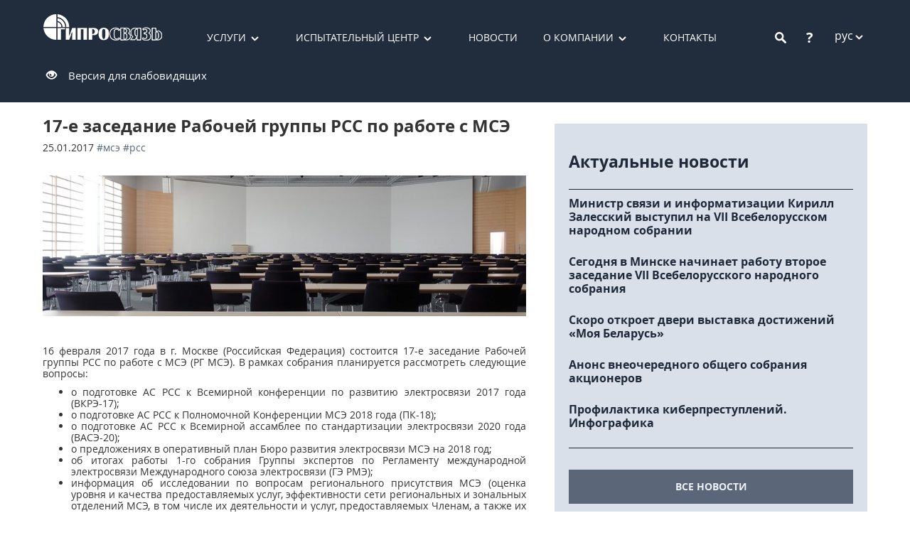

--- FILE ---
content_type: text/html; charset=utf-8
request_url: https://giprosvjaz.by/ru/news/17-e-zasedanie-rabochej-1299
body_size: 9655
content:

<!DOCTYPE html>
<html>
<head lang="ru">
    <meta charset="UTF-8" />
    <meta content="width=device-width, initial-scale=1.0" name="viewport">
    
        <meta name="description" content="В рамках обсуждения вопроса о ходе подготовки АС РСС к ВКРЭ-17 планируется уточнить и сформировать новые проекты общих предложений АС РСС к ВКРЭ-17, а также рассмотреть вопрос по выдвижению  кандидатур на руководящие посты ВКРЭ-17 и в руководство рабочих органов МСЭ-D.">

    <title>17-е заседание Рабочей группы РСС по работе с МСЭ</title>
    <link REL="shortcut icon" href="/favicon.ico">
    <link href="/css?v=hMoG1QXvRiIKQEsxZk7sKjYwtcxK40JqOYv7SRkMjwA1" rel="stylesheet"/>

    <link href="/css/modaler?v=2RMttQit2RR-Ihw0U-EZa_82V9kIAuVWSFfIhBCk4_I1" rel="stylesheet"/>

    
    <link href="/css/news?v=PHB0ABwmkocaAWcWxyRlD4hgyDYYyoYym4J9BSaatB81" rel="stylesheet"/>


</head>
<body>
    <script>
        (function (i, s, o, g, r, a, m) {
            i['GoogleAnalyticsObject'] = r; i[r] = i[r] || function () {
                (i[r].q = i[r].q || []).push(arguments)
            }, i[r].l = 1 * new Date(); a = s.createElement(o),
                m = s.getElementsByTagName(o)[0]; a.async = 1; a.src = g; m.parentNode.insertBefore(a, m)
        })(window, document, 'script', '//www.google-analytics.com/analytics.js', 'ga');
        ga('create', 'UA-72020717-1', 'auto');
        ga('send', 'pageview');
    </script>
    <!-- Yandex.Metrika counter -->
    <script type="text/javascript">
        (function (d, w, c) {
            (w[c] = w[c] || []).push(function () {
                try {
                    w.yaCounter34544060 = new Ya.Metrika({
                        id: 34544060,
                        clickmap: true,
                        trackLinks: true,
                        accurateTrackBounce: true,
                        webvisor: true
                    });
                } catch (e) { }
            });

            var n = d.getElementsByTagName("script")[0],
                s = d.createElement("script"),
                f = function () { n.parentNode.insertBefore(s, n); };
            s.type = "text/javascript";
            s.async = true;
            s.src = "https://mc.yandex.ru/metrika/watch.js";

            if (w.opera == "[object Opera]") {
                d.addEventListener("DOMContentLoaded", f, false);
            } else { f(); }
        })(document, window, "yandex_metrika_callbacks");
    </script>
    <noscript>
        <div>
            <img src="https://mc.yandex.ru/watch/34544060" style="position: absolute; left: -9999px;" alt="" />
        </div>
    </noscript>
    <!-- /Yandex.Metrika counter -->
    <!--[if lt IE 9]><p style="text-align: center; padding: 10px; background-color: khaki;"><strong>Ваш браузер устарел. Пожалуйста, обновите его.</strong></p><![endif]-->
    <div class="page-wapper">
        <header>
            <div class="container-fluid bg-sapphire--l">
                
                <div id="xs-menu" style="right: -230px; position: fixed" class="visible-xs visible-sm">
                    <div><a class="" href="/ru/services">Услуги</a></div>
                    <div><a class="" href="/ru/labs">Испытательный центр</a></div>
                    <div><a class="" href="/ru/news">Новости</a></div>
                    <div><a class="" href="/ru/about">О компании</a></div>
                    <div><a class="" href="/ru/contacts">Контакты</a></div>
                    <div><a class="" href="/ru/activities">Деятельность</a></div>
                    <div><a class="" href="/ru/history">История</a></div>
                    <div><a class="" href="/ru/licenses">Лицензии и Сертификаты</a></div>
                    <div><a class="" href="/ru/administrative_procedures">Административные процедуры</a></div>
                    <div><a class="" href="/ru/vacancies">Вакансии</a></div>
                    <div><a class="" href="/ru/feedback">Электронные обращения</a></div>
                    <div><a class=" visible-m-xs" href="/ru/Faq">Вопросы и ответы</a></div>
                    <div><a class=" visible-m-xs" href="/ru/search">Поиск</a></div>
                </div>
                
                <div id="box" class="container">
                    <div class="header">
                        <a href="/">
                            <img src="/Content/WebUBL/images/logo.png" class="logo" alt="ОАО &#171;Гипросвязь&#187;" />
                        </a>
                        <div class="menu-main hidden-xs hidden-sm">
                            <ul>
                                <li class="more">
                                    <a class="" href="/ru/services">Услуги</a>
                                        <ul class="drop-menu">
                                                    <li><a href="/ru/services/group/ekspertiza-v-sfere-cifrovogo-razvitiya-13">Экспертиза в сфере цифрового развития</a></li>
                                                    <li><a href="/ru/services/group/reviziya-it-landshafta-chastnyx-kommercheskix-organizacij-14">Ревизия ИТ-ландшафта частных коммерческих организаций</a></li>
                                                    <li><a href="/ru/services/group/reviziya-it-landshafta-gosudarstvennyx-organizacij-17">Ревизия ИТ-ландшафта государственных организаций</a></li>
                                                    <li><a href="/ru/services/group/ekonomika-dannyx-18">Экономика данных</a></li>
                                                    <li><a href="/ru/services/group/pokazateli-cifrovogo-razvitiya-ekonomiki-i-ate-15">Показатели цифрового развития экономики и АТЕ</a></li>
                                                    <li><a href="/ru/services/group/obrazovatelnye-uslugi-16">Образовательные услуги</a></li>
                                                    <li><a href="/ru/services/group/sertifikaciya-i-deklarirovanie-sootvetstviya-5">Сертификация и декларирование соответствия</a></li>
                                                    <li><a href="/ru/services/group/proektirovanie-i-izyskaniya-1">Проектирование и изыскания</a></li>
                                                    <li><a href="/ru/services/group/texnicheskie-ispytaniya-4">Технические испытания</a></li>
                                                    <li><a href="/ru/services/group/analiticheskie-i-konsultacionnye-uslugi-6">Аналитические и консультационные услуги</a></li>
                                                    <li><a href="/ru/services/group/nauka-i-issledovaniya-2">Наука и исследования</a></li>
                                        </ul>
                                </li>
                                <li class="more">
                                    <a class="" href="/ru/labs">Испытательный центр</a>
                                        <ul class="drop-menu">
                                                    <li><a href="/ru/labs/nauchno-issledovatelskij-i-ispytatelnyj-centr-4">Научно-исследовательский и испытательный центр</a></li>
                                                    <li><a href="/ru/labs/niil-to-1">НИИЛ ТО</a></li>
                                                    <li><a href="/ru/labs/emc-lab-2">НИИЛ ЭМИ</a></li>
                                                    <li><a href="/ru/labs/nil-sus-3">НИЛ СУС</a></li>
                                        </ul>
                                </li>
                                <li class="menu-main--other">
                                    <a class="" href="/ru/news">Новости</a>
                                </li>
                                <li class="more">
                                    <a class="" href="/ru/about">О компании</a>
                                    <ul class="drop-menu">
                                        <li><a class="" href="/ru/activities">Деятельность</a></li>
                                        <li><a class="" href="/ru/history">История</a></li>
                                        <li><a class="" href="/ru/licenses">Лицензии и Сертификаты</a></li>
                                        <li><a class="" href="/ru/administrative_procedures">Административные процедуры</a></li>
                                        <li><a class="" href="/ru/vacancies">Вакансии</a></li>
                                        <li><a class="" href="/ru/feedback">Электронные обращения</a></li>
                                    </ul>
                                </li>
                                <li><a class="" href="/ru/contacts">Контакты</a></li>
                            </ul>
                        </div>
                        <div class="header-elements">
                            <div class="header__search">
<form action="/ru/search" method="get">                                    <span class="btn-search"></span>
                                    <input type="search" name="s" class="form-control" />
</form>                            </div>
                            <div class="header__question">
                                <a href="/ru/Faq">?</a>
                            </div>
                                <div class="header__language">
                                    <span class="pointer" data-toggle="collapse" data-target="#more-lang" aria-expanded="false">рус</span>
                                    <div class="collapse" id="more-lang">
                                            <div>
                                                    <a href="/en/news/17-e-zasedanie-rabochej-1299">eng</a>
                                            </div>
                                            <div>
                                                    <a href="/be/news/17-e-zasedanie-rabochej-1299">бел</a>
                                            </div>
                                    </div>
                                </div>
                            <div class="header__menu">
                                <a class="btn-xs-menu outline" data-href="#xs-menu" data-open="false" data-id="#box">
                                    <div class="mn">
                                        <hr />
                                        <hr />
                                        <hr />
                                    </div>
                                    <div class="cls">
                                        <div>
                                            <hr />
                                            <hr />
                                        </div>
                                    </div>
                                </a>
                            </div>
                            
                        </div>
                        <div class="to-poor-vision-button">
                            <span class="glyphicon glyphicon-eye-open" aria-hidden="true"></span>&nbsp;&nbsp;&nbsp;
                            <a href="/ru/News/PoorVision">Версия для слабовидящих</a>
                        </div>
                    </div>
                </div>
            </div>
        </header>
        <div class="main">
            
<div class="container">
    <div class="news">
                <h1 class="txt-header">17-е заседание Рабочей группы РСС по работе с МСЭ</h1>
        <p class="txt-date">
            25.01.2017
                    <span><a class="tag" href="/ru/news?tag=4">#МСЭ</a></span>
                    <span><a class="tag" href="/ru/news?tag=12">#РСС</a></span>
        </p>
            <div class="news-img" style="background-image: url(/Images/article/1299/a64798f6083b48619811832cf6d53a2f.jpg)"></div>
        <div class="news-content"><p style="text-align: justify;">16 февраля 2017 года в г. Москве (Российская Федерация) состоится 17-е заседание Рабочей группы РСС по работе с МСЭ (РГ МСЭ). В рамках собрания планируется рассмотреть следующие вопросы:</p>
<ul>
<li style="text-align: justify;">о подготовке АС РСС к Всемирной конференции по развитию электросвязи 2017 года (ВКРЭ-17);</li>
<li style="text-align: justify;">о подготовке АС РСС к Полномочной Конференции МСЭ 2018 года (ПК-18);</li>
<li style="text-align: justify;">о&nbsp;подготовке АС РСС к Всемирной ассамблее по стандартизации электросвязи 2020 года (ВАСЭ-20);</li>
<li style="text-align: justify;">о&nbsp;предложениях в оперативный план Бюро развития электросвязи МСЭ на 2018 год;</li>
<li style="text-align: justify;">об итогах работы 1-го собрания Группы экспертов по Регламенту международной электросвязи Международного союза электросвязи (ГЭ РМЭ);</li>
<li style="text-align: justify;">информация об исследовании по вопросам регионального присутствия МСЭ (оценка уровня и качества предоставляемых услуг, эффективности сети региональных и зональных отделений МСЭ, в том числе их деятельности и услуг, предоставляемых Членам, а также их сотрудничества с региональными организациями электросвязи).</li>
</ul>
<p style="text-align: justify;">В рамках обсуждения вопроса о ходе подготовки АС РСС к ВКРЭ-17 планируется уточнить и сформировать новые проекты общих предложений АС РСС к ВКРЭ-17, а также рассмотреть вопрос по выдвижению&nbsp; кандидатур на руководящие посты ВКРЭ-17 и в руководство рабочих органов МСЭ-D.</p>
<p style="text-align: justify;">Стоит отметить, что в рамках подготовки к ВКРЭ-17 в г. Бишкеке (Кыргызская Республика) 9 - 11 ноября 2016 г. состоялось Региональное подготовительное собрание к ВКРЭ-17 (РПС) для государств-участников СНГ. По результатам рассмотрения представленных предложений РСС собрание подготовило и согласовало пять региональных инициатив СНГ и призвало государства-члены региона вносить дополнительные предложения до начала работы ВКРЭ-17, включая конкретные проекты для реализации в рамках данных региональных инициатив:</p>
<p style="text-align: justify;">Региональная инициатива 1: Развитие электронного здравоохранения для обеспечения здорового образа жизни и содействия благополучию для всех в любом возрасте (на основе вкладов Кыргызской Республики, Республики Узбекистан и Украины);</p>
<p style="text-align: justify;">Региональная инициатива 2: Использование электросвязи/ИКТ для обеспечения всеохватного, справедливого, качественного и безопасного образования, включая повышение уровня знаний женщин в сфере ИКТ и электронного правительства (на основе вкладов Республики Узбекистан и Украины);</p>
<p style="text-align: justify;">Региональная&nbsp;инициатива&nbsp;3:&nbsp;Развитие и регулирование инфокоммуникационной инфраструктуры для обеспечения открытости, безопасности и жизнестойкости городов и населенных пунктов (на основе вклада Кыргызской Республики);</p>
<p style="text-align: justify;">Региональная инициатива 4: Мониторинг экологического состояния, наличия и рационального использования природных ресурсов (на основе вкладов Российской Федерации);</p>
<p style="text-align: justify;">Региональная инициатива 5: Содействие инновациям и партнёрству в сфере внедрения технологий &laquo;Интернета вещей&raquo; и их взаимодействие в сетях электросвязи, включая сети 4G, IMT-2020 и сети последующих поколений, в интересах устойчивого развития (на основе вкладов Республики Молдова и Украины).</p>
<p style="text-align: justify;">Планируется, что от ОАО &laquo;Гипросвязь&raquo; в работе 17-го заседания РГ МСЭ примет участие директор Новиков Сергей Викторович.</p></div>
    </div>
        <div class="news-mini news-mini--news">
            <p class="hidden-xs hidden-sm news-mini--news-title ">Актуальные новости</p>
                <div class="news-mini-blc">
                    <a href="/ru/news/ministr-svyazi-i-6258"></a>
                    <div class="news-mini-text marginl0">
                        <p>Министр связи и информатизации Кирилл Залесский выступил на VII Всебелорусском народном собрании</p>
                        <p></p>
                    </div>
                </div>
                <div class="news-mini-blc">
                    <a href="/ru/news/segodnya-v-minske-6257"></a>
                    <div class="news-mini-text marginl0">
                        <p>Сегодня в Минске начинает работу второе заседание VII Всебелорусского народного собрания</p>
                        <p></p>
                    </div>
                </div>
                <div class="news-mini-blc">
                    <a href="/ru/news/skoro-otkroet-dveri-6256"></a>
                    <div class="news-mini-text marginl0">
                        <p>Скоро откроет двери выставка достижений  &#171;Моя Беларусь&#187;</p>
                        <p></p>
                    </div>
                </div>
                <div class="news-mini-blc">
                    <a href="/ru/news/anons-vneocherednogo-obshhego-6255"></a>
                    <div class="news-mini-text marginl0">
                        <p>Анонс внеочередного общего собрания акционеров</p>
                        <p></p>
                    </div>
                </div>
                <div class="news-mini-blc">
                    <a href="/ru/news/profilaktika-kiberprestuplenij--infografika-6254"></a>
                    <div class="news-mini-text marginl0">
                        <p>Профилактика киберпреступлений. Инфографика</p>
                        <p></p>
                    </div>
                </div>
            <div class="all-news visible-md visible-lg">
                <a href="/ru/news" class="btn btn-blue ">все новости</a>
            </div>
        </div>
    <div class="all-news visible-xs visible-sm">
        <a href="/ru/news" class="btn btn-blue ">все новости</a>
    </div>
</div>

            <div class="page-buffer"></div>
        </div>
    </div>
    <div class="footer">
        <div class="container">
            <div class="adress-blc f0">

                <div class="xs-m-visible">
                    <div class="text-center">
                        <a href="/ru/feedback" class="btn btn-opacity ">Написать нам</a>
                    </div>
                    <div class="blc-2">
                        <div>
                            <p class="">Тел.: (+ 375 17) 293 81 00</p>
                            <p class="">Факс: (+ 375 17) 285 77 27</p>
                        </div>
                        <div>
                            <a href="mailto:aup@giprosvjaz.by">aup@giprosvjaz.by</a>
                        </div>
                    </div>
                    <div class="blc-2">
                        <div>
                            <p class="">ул. Сурганова, 24, г. Минск</p>
                            <p class="">220012, Республика Беларусь</p>
                        </div>
                        <div>
                            <p class="">Пн - Чт: 8:30–17:30</p>
                            <p class="">Пт: 8:30–16:15</p>
                        </div>
                    </div>
                </div>
                <div class="visible-xs">
                    <div class="blc-2">
                        <div>
                            <p class="">Тел.: (+ 375 17) 293 81 00</p>
                            <p class="">Факс: (+ 375 17) 285 77 27</p>
                        </div>
                        <div>
                            <p class="">ул. Сурганова, 24, г. Минск</p>
                            <p class="">220012, Республика Беларусь</p>
                        </div>
                    </div>
                    <div class="blc-2">
                        <div><a href="mailto:aup@giprosvjaz.by">aup@giprosvjaz.by</a></div>
                        <a href="/ru/feedback" class="btn btn-opacity ">Написать нам</a>
                    </div>
                </div>
                <div class="visible-sm">
                    <div class="blc-3">
                        <div>
                            <p class="">Тел.: (+ 375 17) 293 81 00</p>
                            <p class="">Факс: (+ 375 17) 285 77 27</p>
                        </div>
                        <div>
                            <p class="">Пн - Чт: 8:30–17:30</p>
                            <p class="">Пт: 8:30–16:15</p>
                        </div>
                    </div>
                    <div class="blc-3">
                        <div>
                            <p class="">ул. Сурганова, 24, г. Минск</p>
                            <p class="">220012, Республика Беларусь</p>
                        </div>
                        <div><a href="mailto:aup@giprosvjaz.by">aup@giprosvjaz.by</a></div>
                    </div>
                    <div class="blc-3">
                        <a href="/ru/feedback" class="btn btn-opacity ">Написать нам</a>
                    </div>
                </div>
                <div class="hidden-xs hidden-sm">
                    <div class="blc-5">
                        <p class="">Тел.: (+ 375 17) 293 81 00</p>
                        <p class="">Факс: (+ 375 17) 285 77 27</p>
                    </div>
                    <div class="blc-5">
                        <a href="mailto:aup@giprosvjaz.by">aup@giprosvjaz.by</a>
                    </div>
                    <div class="blc-5">
                        <a href="/ru/feedback" class="btn btn-opacity ">Написать нам</a>
                    </div>
                    <div class="blc-5 text-right">
                        <p class="">ул. Сурганова, 24, г. Минск</p>
                        <p class="">220012, Республика Беларусь</p>
                    </div>
                    <div class="blc-5 text-right">
                        <p class="">Пн - Чт: 8:30–17:30</p>
                        <p class="">Пт: 8:30–16:15</p>
                    </div>
                </div>
            </div>
            <div class="fotter-menu-blc">
                <div class="fotter-menu f0">
                    <div>
                        <a class="" href="/ru/services">Услуги</a>
                    </div>
                    <div>
                        <a class="" href="/ru/labs">Испытательный центр</a>
                    </div>
                    <div>
                        <a class="" href="/ru/news">Новости</a>
                    </div>
                    <div>
                        <a class="" href="/ru/about">О компании</a>
                    </div>
                    <div>
                        <a class="" href="/ru/contacts">Контакты</a>
                    </div>
                </div>
                <div class="container-fluid fotter-info">
                    <div class="hidden-sm hidden-md hidden-lg text-center sn-box" style="margin-bottom: 10px;">
                        <a href="https://www.facebook.com/profile.php?id=100012562424762" target="_blank">
                            <img class="sn-logo" src="/Content/images/fb.png" data-toggle="tooltip" data-position="top" data-title="facebook.com" />
                        </a>
                        <a href="https://twitter.com/GiprosvjazBY" target="_blank">
                            <img class="sn-logo" src="/Content/images/twitter.png" data-toggle="tooltip" data-position="top" title="twitter.com" />
                        </a>
                        <a href="https://vk.com/giprosvjaz" target="_blank">
                            <img class="sn-logo" src="/Content/images/vk.png" data-toggle="tooltip" data-position="top" title="vk.com" />
                        </a>
                    </div>
                    <div class="row">
                        <div class="col-xs-8 col-sm-3">
                            <a class="" href="/">© 2015 ОАО «Гипросвязь»</a>
                        </div>
                        <div class="hidden-xs col col-sm-6 text-center sn-box">
                            <a href="https://www.facebook.com/profile.php?id=100012562424762" target="_blank">
                                <img class="sn-logo" src="/Content/images/fb.png" data-toggle="tooltip" data-position="top" title="facebook.com" />
                            </a>
                            <a href="https://twitter.com/GiprosvjazBY" target="_blank">
                                <img class="sn-logo" src="/Content/images/twitter.png" data-toggle="tooltip" data-position="top" title="twitter.com" />
                            </a>
                            <a href="https://vk.com/giprosvjaz" target="_blank">
                                <img class="sn-logo" src="/Content/images/vk.png" data-toggle="tooltip" data-position="top" title="vk.com" />
                            </a>
                        </div>
                        <div class="text-right col-xs-4 col-sm-3">
                            <a class="" href="/ru/map">Карта сайта</a>
                        </div>
                    </div>
                </div>
            </div>
        </div>
    </div>
    <script src="/bundles/jquery?v=gkWyJthHPtwkFjvHuNinBjchIfwLwc_KbE-H26J2kAI1"></script>

    <script src="/bundles/bootstrap?v=JLknwTB2_ayTD-BKepbggojBJvg0d97oT92OUfRNMA41"></script>

    <div id="modal-container">
        <div id="loader" class="modal" tabindex="-1" role="dialog" data-backdrop="static">
            <div class="modal-dialog" style="margin-top: 300px;">
                <div class="modal-content">
                    <div class="progress" style="margin: 0; height: 40px;">
                        <div class="progress-bar progress-bar-primary progress-bar-striped active" role="progressbar" aria-valuenow="100" aria-valuemin="0" aria-valuemax="100" style="width: 100%"></div>
                    </div>
                </div>
            </div>
        </div>
        <div id="modal-messager-blank" class="modal modal-messager fade" tabindex="-1" role="dialog" data-backdrop="static" data-removable="true">
            <div class="modal-dialog modal-sm" role="document">
                <div class="modal-content">
                    <div class="modal-header">
                        <button type="button" class="close" data-dismiss="modal" aria-label="Close"><span aria-hidden="true"></span></button>
                        <h4 class="modal-title"></h4>
                    </div>
                    <div class="modal-body">
                        <div class="modal-messager-body"></div>
                        <div class="text-right">
                            <button type="button" class="btn btn-warning btn-sm modal-messager-button-cancel" data-dismiss="modal" style="display: none;">Отмена</button>
                            <button type="button" class="btn btn-default btn-sm modal-messager-button-ok" data-dismiss="modal">Ок</button>
                        </div>
                    </div>
                </div>
            </div>
        </div>

        
    </div>
    <script src="/bundles/modaler?v=PkDPUPpNkFjZ7CnKYiR07Gehl5dCYEjvlEeBoIQ5SPo1"></script>

    <script src="/bundles/general?v=NQ3yT6LSq9NPwfmQDeOFrJNRSOicgB7E4Dum50qKVgo1"></script>

    
    
</body>
</html>


--- FILE ---
content_type: text/css; charset=utf-8
request_url: https://giprosvjaz.by/css/modaler?v=2RMttQit2RR-Ihw0U-EZa_82V9kIAuVWSFfIhBCk4_I1
body_size: 1788
content:
.modal-content{-moz-border-radius:0;-webkit-border-radius:0;border-radius:0}.modal-header{border:none;background-color:#f5f5f5;min-height:40px}.modal-title{font-family:open_sansbold,sans-serif;text-transform:uppercase;margin:0;font-size:22px;line-height:1}.modal-header .close{font-size:30px;line-height:1;opacity:.7;margin-top:-5px}.modal-header span{vertical-align:top}.modal-footer{border:none}.modal__input{border:1px solid #424242;height:38px}.modal-dialog .parts__left,.modal-dialog .parts__right{display:block;width:100%}.modal-dialog .parts__left span{font-size:20px;width:255px;padding:15px 21px;margin-left:-21px;margin-bottom:15px}.modal-dialog .parts__left p{font-size:16px;margin:0 0 15px}.modal-dialog .parts__right{padding:12px 10px}.modal-dialog .parts__pole{font-size:16px;height:37px}.modal-dialog textarea.parts__pole{height:111px}.modal-dialog .parts--btn{margin-top:0}@media(max-width:539px){.modal-header{padding:5px 5px 10px;min-height:37px}.modal-title{font-size:16px}.modal-header .close{font-size:24px;margin-top:-5px;padding:3px 10px}}@media(min-width:540px) and (max-width:767px){.modal-header{padding:5px 5px 10px;min-height:37px}.modal-title{font-size:18px}.modal-body{padding:5px}}@media(min-width:768px) and (max-width:991px){.modal-header{padding:6px 10px 10px;min-height:37px}.modal-body{padding:10px}.modal-dialog.w800{width:750px}}@media(min-width:992px){.modal-header{padding:10px 20px 15px}.modal-body{padding:20px}.modal-dialog.w800{width:800px}}#modal-news .modal-body{padding:0;position:relative;text-align:center;overflow:hidden}.left-arrow,.right-arrow{position:absolute;top:0;bottom:0;border:none}.left-arrow{left:0;background:url(/Content/WebUBL/images/left-arrow.png) no-repeat center}.right-arrow{right:0;background:url(/Content/WebUBL/images/right-arrow.png) no-repeat center}.left-arrow:hover,.right-arrow:hover{background-color:rgba(255,255,255,.5)}.modal .close{position:absolute;top:16px;right:16px;width:20px;height:20px;background:url(/Content/WebUBL/images/close.png) no-repeat center;opacity:1}.modal .close:hover{opacity:.7}#modal-news{margin-left:auto;margin-right:auto}@media(max-width:479px){#modal-news .modal-dialog{margin:10px auto;width:300px}.left-arrow,.right-arrow{width:27px;background-size:60% auto}#modal-news.modal .close{top:0;right:0;width:50px;height:50px}#modal-news img{width:auto;max-width:100%;height:auto;max-height:274px}}@media(min-width:480px) and (max-width:767px){#modal-news .modal-dialog{margin:10px auto;width:440px}.left-arrow,.right-arrow{width:27px;background-size:60% auto}#modal-news.modal .close{top:0;right:0;width:50px;height:50px}#modal-news img{height:274px}}@media(min-width:768px){#modal-news .modal-dialog{width:570px;text-align:center}.left-arrow,.right-arrow{width:37px;background-size:50% auto}#modal-news.modal .close{top:11px;right:11px}#modal-news img{height:355px}}@media(min-width:992px){#modal-news .modal-dialog,#modal-news .modal-body{width:800px}.left-arrow,.right-arrow{width:50px;background-size:auto}#modal-news img{height:500px}}.modaler-black .modal-header{background-color:#1f2938}.modaler-black .close--dark{background:url(/Content/WebUBL/images/close--dark.png) no-repeat;right:20px;top:20px}.modaler-black .modal-title{color:#fff;font-family:bold,sans-serif;text-transform:uppercase;font-size:24px;line-height:1;margin:0}.modaler-black .modal-form--c textarea{resize:none;height:200px}.modaler-black .form-control{background:#f2f5fa;border:1px solid #f2f5fa;border-radius:0;border-bottom:1px solid #5b6678}.modaler-black ::-webkit-input-placeholder{color:#1f2938}.modaler-black ::-moz-placeholder{color:#1f2938}.modaler-black :-moz-placeholder{color:#1f2938}.modaler-black :-ms-input-placeholder{color:#1f2938}.modaler-black .form-control:focus{border:1px solid #5b6678;background:#fff;box-shadow:none;outline:0 none}.modaler-black .modal-footer .btn{height:50px;font-size:16px}.modaler-black .modal-footer .modal-error{color:#ae2e4c;font-size:16px}@media(max-width:479px){.modaler-black .modal-dialog{width:300px;margin-right:auto;margin-left:auto}.modaler-black .modal-header{padding:10px}.modaler-black .modal-body{padding:30px 10px}.modaler-black .modal-form--c textarea{height:150px}.modaler-black .modal-footer{padding:0 10px 30px;text-align:left}.modaler-black div[class^="modal-form--"]:not(:last-child){margin-bottom:10px}.modaler-black .modal-footer .btn{width:100%;margin-bottom:0}.modal .close{right:11px;top:17px;width:20px;height:20px}}@media(min-width:480px) and (max-width:991px){.modaler-black .modal-dialog{width:400px}.modaler-black .modal-header{padding:15px}.modaler-black .modal-body{padding:40px 15px}.modaler-black .modal-footer{padding:0 15px 40px;text-align:left}.modaler-black div[class^="modal-form--"]:not(:last-child){margin-bottom:20px}.modaler-black .modal-footer .btn{width:100%}.modal .close{height:25px;right:10px;top:22px;width:25px}}@media(min-width:992px){.modaler-black .modal-dialog{width:700px}.modaler-black .modal-header{padding:12px 20px}.modaler-black .modal-body{padding:50px 20px 42px}.modaler-black .modal-footer{padding:0 20px 50px;text-align:left}.modaler-black .modal-footer .btn{width:260px;height:50px;font-size:16px}.modaler-black .modal-form--l,.modaler-black .modal-form--r{display:inline-block;width:50%}.modaler-black .modal-form--l{padding-right:10px}.modaler-black .modal-form--r{padding-left:10px}.modaler-black .modal-form--c{margin-top:20px}}#modal-dictionary-value-edit .modal-title,#modal-dictionary-link-edit .modal-title{font-size:21px}#modal-dictionary-value-edit.modal .close,#modal-dictionary-link-edit.modal .close{right:23px;top:21px}

--- FILE ---
content_type: text/css; charset=utf-8
request_url: https://giprosvjaz.by/css/news?v=PHB0ABwmkocaAWcWxyRlD4hgyDYYyoYym4J9BSaatB81
body_size: 3905
content:
.link-blc{position:absolute;top:0;right:0;bottom:0;left:0;z-index:1;background:transparent url(/Content/WebUBL/images/ie-bugs.png) repeat 0 0}.txt-header--big{text-transform:uppercase;font-family:extrabold,sans-serif}@media(max-width:767px){.txt-header--big{font-size:24px}}@media(min-width:768px){.txt-header--big{font-size:30px}}@media(min-width:992px){.txt-header--big{font-size:40px}}.txt-header{font-family:bold,sans-serif}@media(max-width:767px){.txt-header{font-size:18px}}@media(min-width:768px){.txt-header{font-size:20px}}@media(min-width:992px){.txt-header{font-size:24px}}@media(max-width:767px){.txt-main{font-size:12px}}@media(min-width:768px){.txt-main{font-size:14px}}@media(min-width:992px){.txt-main{font-size:15px}}@media(max-width:767px){.txt-btn{font-size:12px}}@media(min-width:768px){.txt-btn{font-size:16px}}@media(min-width:992px){.txt-btn{font-size:16px}}@media(max-width:767px){.txt-date{font-size:12px}}@media(min-width:768px){.txt-date{font-size:12px}}@media(min-width:992px){.txt-date{font-size:14px}}.txt-news{font-family:bold,sans-serif}@media(max-width:767px){.txt-news{font-size:14px}}@media(min-width:768px){.txt-news{font-size:14px}}@media(min-width:992px){.txt-news{font-size:20px}}.txt-news--mini{font-family:bold,sans-serif}@media(max-width:767px){.txt-news--mini{font-size:14px}}@media(min-width:768px){.txt-news--mini{font-size:14px}}@media(min-width:992px){.txt-news--mini{font-size:16px}}.news-conteiner{box-shadow:0 0 7px rgba(0,0,0,.05);overflow:hidden;position:relative}@media(max-width:767px){.news-conteiner{padding:9px 10px}}.news-conteiner a{position:absolute;top:0;right:0;bottom:0;left:0;z-index:1;background:transparent url(/Content/WebUBL/images/ie-bugs.png) repeat 0 0}.news-conteiner a:hover~.news-title{color:#b43351}.news-conteiner a:hover~.news-lemma{color:#5b6678}@media(max-width:767px){.news-conteiner--xs{margin-bottom:10px;width:50%;float:left}.news-conteiner--xs:nth-child(2n+1){padding-right:5px}.news-conteiner--xs:nth-child(2n+2){padding-left:5px}}@media(max-width:480px){.news-conteiner--xs{margin-bottom:10px;width:100%;float:none;padding:0!important}}@media(min-width:768px){.news-conteiner--xs{display:inline-block;width:50%;vertical-align:top;margin-bottom:10px}.news-conteiner--xs:nth-child(even){padding-left:5px}.news-conteiner--xs:nth-child(odd){padding-right:5px}}.news-conteiner--xs .news-conteiner{position:relative;display:block}.news-conteiner--xs .news-conteiner .news-pic{width:100%;background:no-repeat center;background-size:100% auto;margin-bottom:15px}@media(max-width:767px){.news-conteiner--xs .news-conteiner .news-pic{height:90px;margin-bottom:10px}}@media(max-width:480px){.news-conteiner--xs .news-conteiner .news-pic{height:130px}}@media(max-width:360px){.news-conteiner--xs .news-conteiner .news-pic{height:100px}}@media(min-width:768px){.news-conteiner--xs .news-conteiner .news-pic{height:120px}}@media(min-width:992px){.news-conteiner--xs .news-conteiner .news-pic{height:155px}}@media(min-width:1200px){.news-conteiner--xs .news-conteiner .news-pic{height:190px}}.news-conteiner--xs .news-conteiner .news-title{font-family:bold,sans-serif}@media(max-width:767px){.news-conteiner--xs .news-conteiner .news-title{font-size:14px}}@media(min-width:768px){.news-conteiner--xs .news-conteiner .news-title{font-size:14px}}@media(min-width:992px){.news-conteiner--xs .news-conteiner .news-title{font-size:20px}}@media(max-width:767px){.news-conteiner--xs .news-conteiner{display:block;height:274px;padding:8px 10px}.news-conteiner--xs .news-conteiner .news-title{max-height:30px;line-height:15px;margin-bottom:8px}.news-conteiner--xs .news-conteiner .news-date{max-height:28px;margin-bottom:8px}.news-conteiner--xs .news-conteiner .news-lemma{line-height:14px;max-height:84px}}@media(max-width:480px){.news-conteiner--xs .news-conteiner{display:block;height:auto}}@media(min-width:768px){.news-conteiner--xs .news-conteiner{height:220px;padding:14px 10px}.news-conteiner--xs .news-conteiner .news-title{max-height:30px;line-height:15px;margin-bottom:10px}.news-conteiner--xs .news-conteiner .news-date{max-height:28px;margin-bottom:10px}.news-conteiner--xs .news-conteiner .news-lemma{line-height:14px;max-height:112px}}@media(min-width:992px){.news-conteiner--xs .news-conteiner{height:282px;padding:20px 10px}.news-conteiner--xs .news-conteiner .news-title{max-height:44px;line-height:22px;margin-bottom:10px}.news-conteiner--xs .news-conteiner .news-date{max-height:32px;margin-bottom:10px}.news-conteiner--xs .news-conteiner .news-lemma{line-height:14px;max-height:140px}}@media(min-width:1200px){.news-conteiner--xs .news-conteiner{height:317px}}@media(min-width:768px){.news-conteiner--xs.yes-pic .news-lemma{display:none}.news-conteiner--xs.yes-pic .news-date{max-height:14px;margin-bottom:0;overflow:hidden}}@media(min-width:992px){.news-conteiner--xs.yes-pic .news-date{max-height:16px;margin-bottom:0;overflow:hidden}}.news-conteiner--sm{margin-bottom:10px}@media(max-width:767px){.news-conteiner--sm{margin-bottom:10px;width:50%;float:left}.news-conteiner--sm:nth-child(2n+1){padding-right:5px}.news-conteiner--sm:nth-child(2n+2){padding-left:5px}}@media(max-width:480px){.news-conteiner--sm{margin-bottom:10px;width:100%;float:none;padding:0!important}}@media(min-width:768px){.news-conteiner--sm{width:33.333%;display:inline-block;padding-left:5px;padding-right:5px}.news-conteiner--sm:nth-child(3n+1){padding-left:0}.news-conteiner--sm:nth-child(3n+3){padding-right:0}}@media(min-width:992px){.news-conteiner--sm{width:25%;padding-left:5px;padding-right:5px}.news-conteiner--sm:nth-child(3n+1){padding-left:5px}.news-conteiner--sm:nth-child(3n+3){padding-right:5px}.news-conteiner--sm:nth-child(4n+1){padding-left:0}.news-conteiner--sm:nth-child(4n+4){padding-right:0}}.news-conteiner--sm .news-conteiner{position:relative}.news-conteiner--sm .news-conteiner .news-pic{width:100%;background:no-repeat center;background-size:100% auto;margin-bottom:15px}@media(max-width:767px){.news-conteiner--sm .news-conteiner .news-pic{height:90px;margin-bottom:10px}}@media(max-width:480px){.news-conteiner--sm .news-conteiner .news-pic{height:130px}}@media(max-width:360px){.news-conteiner--sm .news-conteiner .news-pic{height:100px}}@media(min-width:768px){.news-conteiner--sm .news-conteiner .news-pic{height:64px}}@media(min-width:992px){.news-conteiner--sm .news-conteiner .news-pic{height:62px}}@media(min-width:1200px){.news-conteiner--sm .news-conteiner .news-pic{height:77px}}@media(max-width:767px){.news-conteiner--sm .news-conteiner{display:block;height:274px;padding:8px 10px}.news-conteiner--sm .news-conteiner .news-title{max-height:30px;line-height:15px;margin-bottom:8px}.news-conteiner--sm .news-conteiner .news-date{max-height:28px;margin-bottom:8px}.news-conteiner--sm .news-conteiner .news-lemma{line-height:14px;max-height:84px}}@media(max-width:480px){.news-conteiner--sm .news-conteiner{display:block;height:auto}}@media(min-width:768px){.news-conteiner--sm .news-conteiner{display:block;height:320px;padding:8px 10px}.news-conteiner--sm .news-conteiner .news-title{line-height:17px;max-height:51px}.news-conteiner--sm .news-conteiner .news-date{max-height:28px}.news-conteiner--sm .news-conteiner .news-lemma{max-height:130px}}@media(min-width:992px){.news-conteiner--sm .news-conteiner{padding:20px 10px;height:370px}.news-conteiner--sm .news-conteiner .news-title{line-height:19px;max-height:76px}.news-conteiner--sm .news-conteiner .news-date{max-height:32px}.news-conteiner--sm .news-conteiner .news-lemma{max-height:128px}}@media(min-width:1200px){.news-conteiner--sm .news-conteiner{height:385px}}.news-title{color:#1f2938;margin-top:0;overflow:hidden;font-family:bold,sans-serif}@media(max-width:767px){.news-title{font-size:14px}}@media(min-width:768px){.news-title{font-size:14px}}@media(min-width:992px){.news-title{font-size:16px}}@media(max-width:767px){.news-title{margin-bottom:2px}}@media(min-width:768px){.news-title{margin-bottom:4px}}.news-date{overflow:hidden;color:#5b6678}@media(max-width:767px){.news-date{font-size:12px}}@media(min-width:768px){.news-date{font-size:12px}}@media(min-width:992px){.news-date{font-size:14px}}.news-date .tag{position:relative;z-index:2}.news-date .tag:hover{text-decoration:underline}.tag{color:#5b6678;text-transform:lowercase}.tag.tag-wall{margin-right:10px;margin-bottom:5px;display:inline-block}.tag:hover{text-decoration:underline}.news-lemma{color:#1f2938;-ms-word-wrap:break-word;word-wrap:break-word;margin-bottom:0;overflow:hidden}@media(max-width:767px){.news-lemma{font-size:12px}}@media(min-width:768px){.news-lemma{font-size:14px}}@media(min-width:992px){.news-lemma{font-size:15px}}.news-mini{border-bottom:1px solid #1f2938;border-top:1px solid #1f2938;margin-top:30px}@media(max-width:767px){.news-mini{padding:20px 4px}.news-mini.news-mini--main .news-mini-blc:nth-child(6),.news-mini.news-mini--main .news-mini-blc:nth-child(7),.news-mini.news-mini--main .news-mini-blc:nth-child(8),.news-mini.news-mini--main .news-mini-blc:nth-child(9){display:none}}@media(min-width:768px){.news-mini{padding:20px 0}.news-mini.news-mini--main .news-mini-blc:nth-child(1),.news-mini.news-mini--main .news-mini-blc:nth-child(2),.news-mini.news-mini--main .news-mini-blc:nth-child(3),.news-mini.news-mini--main .news-mini-blc:nth-child(9){display:none}}@media(min-width:922px){.news-mini{padding:26px 0}.news-mini.news-mini--main .news-mini-blc:nth-child(4){display:none}.news-mini.news-mini--main .news-mini-blc:nth-child(9){display:block}}.news-mini .news-mini-blc{position:relative}@media(max-width:767px){.news-mini .news-mini-blc:not(:last-child){margin-bottom:15px}}@media(min-width:768px){.news-mini .news-mini-blc:not(:last-child){margin-bottom:23px}}@media(min-width:992px){.news-mini .news-mini-blc:not(:last-child){margin-bottom:14px}}.news-mini .news-mini-blc .news-mini-date{position:absolute;left:0;top:0;text-align:center;line-height:1}@media(max-width:767px){.news-mini .news-mini-blc .news-mini-date{width:45px}}@media(min-width:768px){.news-mini .news-mini-blc .news-mini-date{width:66px}}.news-mini .news-mini-blc span{font-family:extrabold,sans-serif;color:#4b5768;-ms-word-wrap:break-word;word-wrap:break-word}@media(max-width:767px){.news-mini .news-mini-blc span{font-size:14px}}@media(min-width:768px){.news-mini .news-mini-blc span{font-size:24px}}@media(min-width:992px){.news-mini .news-mini-blc span{font-size:24px}}.news-mini .news-mini-blc>a{position:absolute;top:0;right:0;bottom:0;left:0;z-index:1;background:transparent url(/Content/WebUBL/images/ie-bugs.png) repeat 0 0}.news-mini .news-mini-blc>a:hover~.news-mini-date span{color:#1f2938}.news-mini .news-mini-blc>a:hover~.news-mini-text p:first-child,.news-mini .news-mini-blc>a:hover~.news-mini-text p:last-child{color:#4b5768}@media(max-width:767px){.news-mini .news-mini-text{margin-left:50px}}@media(min-width:768px){.news-mini .news-mini-text{margin-left:80px}}.news-mini .news-mini-text.marginl0{margin-left:0}.news-mini .news-mini-text p{margin-bottom:0;color:#1f2938}@media(max-width:767px){.news-mini .news-mini-text p{font-size:14px}}@media(min-width:768px){.news-mini .news-mini-text p{font-size:14px}}@media(min-width:992px){.news-mini .news-mini-text p{font-size:16px}}@media(min-width:768px){.news-mini .news-mini-text p:first-child{font-family:bold,sans-serif}}@media(max-width:767px){.news-mini .news-mini-text p:last-child{display:none}}.all-news{text-align:right}@media(max-width:767px){.all-news{margin-top:25px;margin-bottom:50px}}@media(min-width:768px){.all-news{margin-top:19px;margin-bottom:50px}}.all-news .btn{text-transform:uppercase}@media(max-width:767px){.all-news .btn{padding:9px 12px;width:200px}}@media(max-width:480px){.all-news .btn{padding:5px 7px;width:120px}}@media(min-width:768px){.all-news .btn{padding:13px 12px;width:260px}}@media(min-width:992px){.news{margin-bottom:40px;min-height:850px;padding-right:300px}}@media(min-width:1200px){.news{min-height:720px;padding-right:480px}}.news .news-img{width:100%;background:no-repeat center;background-size:100% auto;margin-bottom:15px}@media(max-width:479px){.news .news-img{height:126px}}@media(min-width:480px){.news .news-img{height:160px}}@media(min-width:600px){.news .news-img{height:200px}}@media(min-width:768px){.news .news-img{margin-bottom:20px;height:240px}}@media(min-width:992px){.news .news-img{height:240px}}.news .news-content img{max-width:100%}.news .news-content a{word-wrap:break-word}.gallery{font-size:0}@media(max-width:767px){.gallery{margin-top:55px;margin-bottom:20px}}@media(min-width:768px){.gallery{margin-top:30px;margin-bottom:30px}}@media(min-width:992px){.gallery{margin-top:50px;margin-bottom:50px}}.gallery .gallery-line{margin:0 auto}@media(max-width:479px){.gallery .gallery-line{width:300px;text-align:center}}@media(min-width:480px) and (max-width:767px){.gallery .gallery-line{width:462px}}@media(min-width:768px){.gallery .gallery-line{width:712px}}@media(min-width:992px){.gallery .gallery-line{width:652px}}.gallery .gallery-conteiner{display:inline-block}@media(max-width:479px){.gallery .gallery-conteiner{margin-bottom:20px;width:115px;height:100px}.gallery .gallery-conteiner:nth-child(2n+1){padding-right:15px}.gallery .gallery-conteiner:nth-child(2n+2){padding-left:15px}}@media(min-width:480px) and (max-width:767px){.gallery .gallery-conteiner{width:100px;height:100px;margin-bottom:20px}.gallery .gallery-conteiner:not(:nth-child(4n+4)){padding-right:20px;width:120px}}@media(min-width:768px){.gallery .gallery-conteiner{width:155px;height:155px;margin-bottom:30px}.gallery .gallery-conteiner:not(:nth-child(4n+4)){padding-right:30px;width:185px}}@media(min-width:992px){.gallery .gallery-conteiner{width:146px;height:146px;margin-bottom:20px}.gallery .gallery-conteiner:not(:nth-child(4n+4)){padding-right:20px;width:166px}}.gallery .gallery-blc{overflow:hidden;position:relative;display:block;margin:0;text-align:center}.gallery .gallery-blc img{height:100px;width:auto}@media(max-width:767px){.gallery .gallery-blc img{height:100px}}@media(min-width:768px){.gallery .gallery-blc img{height:155px}}@media(min-width:992px){.gallery .gallery-blc img{height:146px}}.gallery .gallery-blc:hover:after{font-size:78px;background-color:#b43351;color:#fff;content:"+";display:block;left:0;opacity:.8;position:absolute;text-align:center;top:0;right:0;bottom:0;cursor:pointer}@media(min-width:768px){.gallery .gallery-blc:hover:after{padding-top:32px}}.news-back a{color:#1f2938;font-family:bold,sans-serif}@media(max-width:767px){.news-back a{font-size:14px}}@media(min-width:768px){.news-back a{font-size:14px}}@media(min-width:992px){.news-back a{font-size:16px}}.news-back a:before{content:url(/Content/WebUBL/images/arrow-back.png);width:20px;height:5px;display:inline-block;vertical-align:top;margin-right:20px}@media(min-width:992px){.news-mini--news{position:absolute;top:0;right:20px;width:280px;background-color:#d9e0ea;padding:40px 20px;border:none;height:auto}}@media(min-width:1200px){.news-mini--news{width:440px}}.news-mini--news .news-mini--news-title{font-size:23px;font-family:bold,sans-serif;color:#1f2938;padding-bottom:25px;border-bottom:1px solid #1f2938}.news-mini--news .news-mini-blc:not(:last-child){margin-bottom:25px}@media(min-width:992px) and (max-width:1199px){.news-mini--news .news-mini-blc .news-mini-date{display:block;position:relative;width:100%;text-align:left;margin-bottom:5px}.news-mini--news .news-mini-blc .news-mini-date span{font-size:18px}}@media(min-width:992px) and (max-width:1199px){.news-mini--news .news-mini-blc .news-mini-text{margin-left:0}.news-mini--news .news-mini-blc .news-mini-text p:last-child{display:none}}@media(min-width:1200px){.news-mini--news .news-mini-blc .news-mini-text p:last-child{display:none}}.news-mini--news .all-news{border-top:1px solid #1f2938;padding-top:30px;margin-bottom:0}.news-mini--news .all-news .btn{width:100%}.news-mini-tag{color:#5b6678;position:relative;z-index:2;padding-right:10px}@media(max-width:767px){.news-mini-tag{font-size:12px}}@media(min-width:768px){.news-mini-tag{font-size:14px}}@media(min-width:992px){.news-mini-tag{font-size:15px}}.news-mini-tag:hover{text-decoration:underline;color:#5b6678}.pagination{border-radius:0}.pagination>li>a,.pagination>li>span{font-family:bold,sans-serif;color:#fff;background-color:#4b5768;border:1px solid #4b5768;text-align:center;width:50px;height:50px;padding:13px 0}@media(max-width:767px){.pagination>li>a,.pagination>li>span{font-size:12px}}@media(min-width:768px){.pagination>li>a,.pagination>li>span{font-size:16px}}@media(min-width:992px){.pagination>li>a,.pagination>li>span{font-size:16px}}@media(max-width:767px){.pagination>li>a,.pagination>li>span{width:40px;height:40px;padding:10px}}.pagination>li:not(:last-child)>a,.pagination>li:not(:last-child)>span{margin-right:10px}@media(max-width:767px){.pagination>li:not(:last-child)>a,.pagination>li:not(:last-child)>span{margin-right:5px}}.pagination>li:first-child>a,.pagination>li:last-child>a,.pagination>li:first-child>span,.pagination>li:last-child>span{border-radius:0}.pagination>li>a:hover,.pagination>li>span:hover,.pagination>li>a:focus,.pagination>li>span:focus{z-index:3;color:#4b5768;background-color:#fff;border-color:#4b5768}.pagination>.active>a,.pagination>.active>span,.pagination>.active>a:hover,.pagination>.active>span:hover,.pagination>.active>a:focus,.pagination>.active>span:focus{color:#4b5768;background-color:#fff;border:1px solid #4b5768;cursor:default}.pagination>.disabled>span,.pagination>.disabled>span:hover,.pagination>.disabled>span:focus,.pagination>.disabled>a,.pagination>.disabled>a:hover,.pagination>.disabled>a:focus{color:#4b5768;background-color:#fff;border-color:#fff;cursor:default}@media(max-width:767px){.pagination>.disabled>span,.pagination>.disabled>span:hover,.pagination>.disabled>span:focus,.pagination>.disabled>a,.pagination>.disabled>a:hover,.pagination>.disabled>a:focus{padding-top:15px}}ul.tags{width:100%;padding:0;margin:0;margin-top:10px}@media(min-width:768px){ul.tags{display:inline-block!important}}ul.tags.collapse.in{display:inline-block}ul.tags li{float:left;margin:0 5px 0 0;border-bottom:none;padding-top:0;list-style:none;line-height:35px}ul.tags li a{box-shadow:0 0 7px rgba(0,0,0,.05);line-height:15px;padding:5px;color:#5b6678;text-transform:lowercase}ul.tags li a:hover{text-decoration:none}ul.tags li a i{margin-right:3px}

--- FILE ---
content_type: text/javascript; charset=utf-8
request_url: https://giprosvjaz.by/bundles/general?v=NQ3yT6LSq9NPwfmQDeOFrJNRSOicgB7E4Dum50qKVgo1
body_size: 726
content:
$(document).ready(function(){var r=$("#box"),t=$("#xs-menu"),n=t.parent(),i=!1,u;$(".btn-xs-menu").click(function(u){u.stopPropagation();var f=$(this);if(i)t.animate({right:-230},1e3,function(){n.hasClass("xs-menu-container")&&(n.css("z-index",""),n.off("click"))}),r.animate({right:0},1e3),i=!1;else{if(n.hasClass("xs-menu-container")){n.css("z-index","20");n.one("click",function(){$(".btn-xs-menu").trigger("click")})}t.animate({right:0},1e3);r.animate({right:230},1e3);i=!0}f.attr("data-open",i)});t.click(function(n){n.stopPropagation()});$(".btn-search").click(function(){var t=$(this),n=t.closest("form"),i;t.hasClass("search-active")?(i=$("input",n),i.val().length?n.trigger("submit"):(t.removeClass("search-active"),n.animate({right:-96},200))):(t.addClass("search-active"),n.animate({right:0},200),$("input",n).focus())});u=$("li.more");u.each(function(){$(this).find("ul.drop-menu").css("min-width",$(this).width())});console.log("%ccreated by LeR\n%ctyushkevich.valery@gmail.com","color: #116286; font-size: 18px; font-weight: bold; text-shadow: 0 0 1px black;","color: black; font-size: 12px;")})

--- FILE ---
content_type: text/javascript; charset=utf-8
request_url: https://giprosvjaz.by/bundles/modaler?v=PkDPUPpNkFjZ7CnKYiR07Gehl5dCYEjvlEeBoIQ5SPo1
body_size: 1727
content:
function toggleLoader(n){var t=$("#loader","#modal-container"),i=n||n===undefined&&!t.is(":visible")?"show":"hide";t.modal(i)}function showLoader(){toggleLoader(!0)}function hideLoader(){toggleLoader(!1)}function showMessager(n){var f=$("#modal-container"),t=$("#modal-messager-blank",f).clone(),i,e,u,r,o,s;t.removeAttr("id");n.title&&$(".modal-title",t).text(n.title);i=$(".modal-messager-body",t);n.isHtml||!1?i.html(n.content):$.isArray(n.content)?$.each(n.content,function(n,t){i.append($("<p/>").text(t))}):i.append($("<p/>").text(n.content));n.isLarge&&$(".modal-dialog",t).removeClass("modal-sm");e=n.onClose||function(){};t.on("hide.bs.modal",function(){e(t)});if(u=$(".modal-messager-button-ok",t),r=$(".modal-messager-button-cancel",t),n.isDialog||!1){u.removeAttr("data-dismiss");r.show();o=n.onCancel||function(){};r.on("click",function(){o(t)})}else{r.remove();t.on("keyup",function(n){n.keyCode===13&&t.modal("hide")})}s=n.onOk||function(){};u.on("click",function(){s(t)});f.append(t);t.modal()}function showFailMessager(n,t,i){var u=n.status+": "+i,r=$("<div/>").append(n.responseText);$("style",r).remove();showMessager({title:u,content:r,isHtml:!0,isLarge:!0})}function openModal(n){toggleLoader(!0);var r=n.modalId||"#modalId",u=n.onBeforeOpen||function(){},f=n.onAfterOpen||function(){},e=n.onClose||function(){},o=n.onInit||function(){},i=$.Deferred(),t;if(!hasModal(n.modalId)||n.isDisposable){var s=n.url||"",h=n.data||{},c=n.onBeforeLoad||function(){},l=n.onAfterLoad||function(){};c();$.get(s,h,function(n){t=$(n);addModal(t);l(t);i.resolve()}).fail(function(n,t,r){i.reject(n,t,r)})}else t=getModal(r),i.resolve();i.done(function(){if(n.isReInit&&t.removeClass("modal-initialized"),!t.hasClass("modal-initialized")){t.on("hide.bs.modal",function(){e(t)});if(n.isDisposable)t.on("hidden.bs.modal",function(){$(this).remove()});o(t);t.addClass("modal-initialized")}if(u(t),toggleLoader(!1),t.modal(),f(t),!n.noFocus)t.one("shown.bs.modal",function(){var n=$('input[type="text"], input[type="password"], textarea, select',t).first();n.length>0&&n.focus()})}).fail(function(n,t,i){toggleLoader(!1);showFailMessager(n,t,i)})}function getModal(n){return $(n,"#modal-container")}function hasModal(n){return getModal(n).length>0}function addModal(n){$("#modal-container").append(n)}function setTooltip(n,t){var i=$('[data-toggle="tooltip"]',n||$("body")),r=t||"body";i.tooltip({container:r});i.bind("destroyed",function(){$(".tooltip",$(r)).remove()})}$(document).on("show.bs.modal",".modal",function(){var r=$(".modal:visible"),t=1039,i,n;r.each(function(n,i){var r=parseInt($(i).css("z-index"));r>t&&(t=r)});i=$(this);n=1040;n<=t&&(n=t+1);i.css("z-index",n);setTimeout(function(){$(i.data()["bs.modal"].$backdrop).css("z-index",n-1)},20)});$(document).on("hidden.bs.modal",".modal",function(){$(".modal:visible").length&&$("body").addClass("modal-open");setTimeout(function(){$("body").hasClass("modal-open")||$("body").css({"padding-right":""})},0);var n=$(this);n.attr("data-removable")==="true"&&n.remove()});$(document).on("submit",'.modal form[data-submit-loader="true"]',function(){return toggleLoader(!0),!0});(function(n){n.event.special.destroyed={remove:function(n){n.handler&&n.handler()}}})(jQuery);$(document).ready(function(){var n,t;if(setTooltip(),n=$(".modal.server-messager","#modal-container"),n.length>0){t=0;function i(){var r=$(n[t]);t++;r.modal("show");r.on("hidden.bs.modal",function(){r.remove();t<n.length&&i()})}i()}$(window).resize(function(){$(this).trigger("moveLoader")})})

--- FILE ---
content_type: text/plain
request_url: https://www.google-analytics.com/j/collect?v=1&_v=j102&a=1200679384&t=pageview&_s=1&dl=https%3A%2F%2Fgiprosvjaz.by%2Fru%2Fnews%2F17-e-zasedanie-rabochej-1299&ul=en-us%40posix&dt=17-%D0%B5%20%D0%B7%D0%B0%D1%81%D0%B5%D0%B4%D0%B0%D0%BD%D0%B8%D0%B5%20%D0%A0%D0%B0%D0%B1%D0%BE%D1%87%D0%B5%D0%B9%20%D0%B3%D1%80%D1%83%D0%BF%D0%BF%D1%8B%20%D0%A0%D0%A1%D0%A1%20%D0%BF%D0%BE%20%D1%80%D0%B0%D0%B1%D0%BE%D1%82%D0%B5%20%D1%81%20%D0%9C%D0%A1%D0%AD&sr=1280x720&vp=1280x720&_u=IEBAAEABAAAAACAAI~&jid=1916914776&gjid=280257099&cid=987340252.1766862893&tid=UA-72020717-1&_gid=289407981.1766862893&_r=1&_slc=1&z=1793570066
body_size: -449
content:
2,cG-82CTCVVMQE